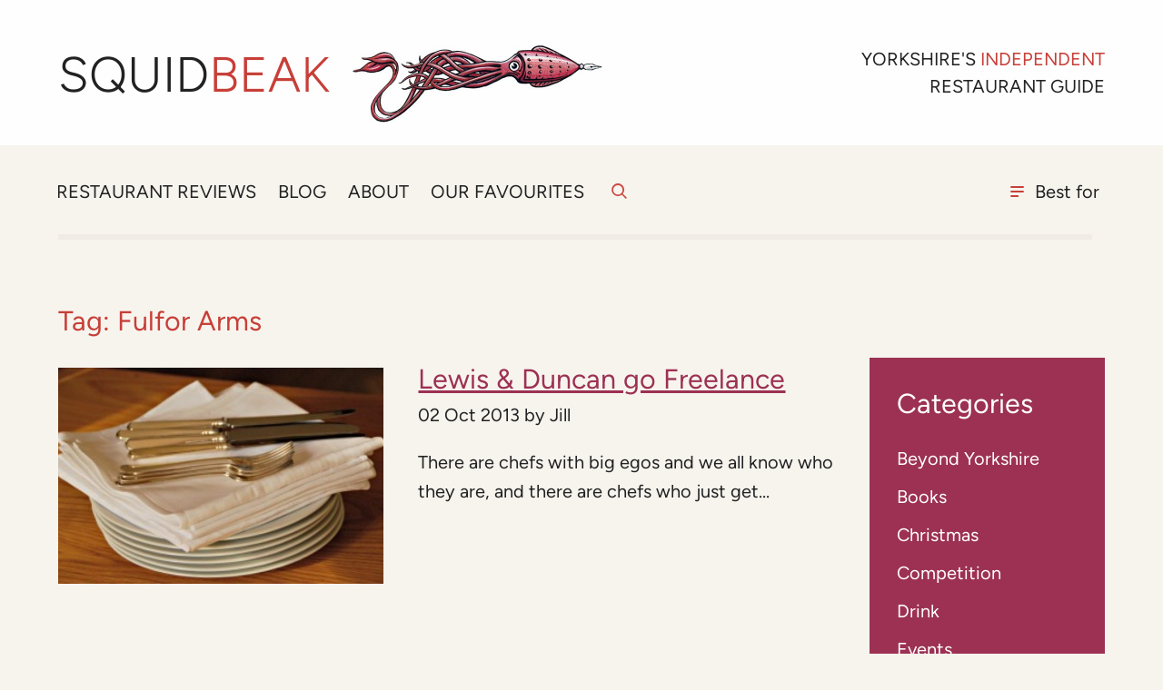

--- FILE ---
content_type: text/html; charset=UTF-8
request_url: https://squidbeak.co.uk/tag/fulfor-arms/
body_size: 11634
content:
<!DOCTYPE html>
<html lang="en">
<head>
<title>  Fulfor Arms - Squidbeak</title>
<meta charset="UTF-8">
<meta name="description" content="Squidbeak is an independent restaurant guide produced by two professional restaurant critics" >
<meta name="keywords" content="food, review, restaurant, guide, yorkshire, uk, england, independent, pubs, gastropubs, cafés, tea rooms, drink, critics, best of lists " >
<meta name="viewport" content="width=device-width, initial-scale=1.0">

<link rel="shortcut icon" href="https://squidbeak.co.uk/wp-content/themes/squidbeak/library/images/favicon.png">
<link rel="apple-touch-icon" href="https://squidbeak.co.uk/wp-content/themes/squidbeak/library/images/apple-touch-icon.png">
<meta name="msapplication-TileImage" content="https://squidbeak.co.uk/wp-content/themes/squidbeak/library/images/win8-tile-icon.png">

<!-- HTML5 shim, for IE6-8 support of HTML5 elements -->
<!--[if lt IE 9]>
    <script src="//cdnjs.cloudflare.com/ajax/libs/html5shiv/3.6.1/html5shiv.js"></script>
<![endif]-->

		<meta name='robots' content='max-image-preview:large' />
<link rel="alternate" type="application/rss+xml" title="Squidbeak &raquo; Feed" href="https://squidbeak.co.uk/feed/" />
<link rel="alternate" type="application/rss+xml" title="Squidbeak &raquo; Comments Feed" href="https://squidbeak.co.uk/comments/feed/" />
<link rel="alternate" type="application/rss+xml" title="Squidbeak &raquo; Fulfor Arms Tag Feed" href="https://squidbeak.co.uk/tag/fulfor-arms/feed/" />
<style id='wp-img-auto-sizes-contain-inline-css' type='text/css'>
img:is([sizes=auto i],[sizes^="auto," i]){contain-intrinsic-size:3000px 1500px}
/*# sourceURL=wp-img-auto-sizes-contain-inline-css */
</style>
<style id='wp-block-library-inline-css' type='text/css'>
:root{--wp-block-synced-color:#7a00df;--wp-block-synced-color--rgb:122,0,223;--wp-bound-block-color:var(--wp-block-synced-color);--wp-editor-canvas-background:#ddd;--wp-admin-theme-color:#007cba;--wp-admin-theme-color--rgb:0,124,186;--wp-admin-theme-color-darker-10:#006ba1;--wp-admin-theme-color-darker-10--rgb:0,107,160.5;--wp-admin-theme-color-darker-20:#005a87;--wp-admin-theme-color-darker-20--rgb:0,90,135;--wp-admin-border-width-focus:2px}@media (min-resolution:192dpi){:root{--wp-admin-border-width-focus:1.5px}}.wp-element-button{cursor:pointer}:root .has-very-light-gray-background-color{background-color:#eee}:root .has-very-dark-gray-background-color{background-color:#313131}:root .has-very-light-gray-color{color:#eee}:root .has-very-dark-gray-color{color:#313131}:root .has-vivid-green-cyan-to-vivid-cyan-blue-gradient-background{background:linear-gradient(135deg,#00d084,#0693e3)}:root .has-purple-crush-gradient-background{background:linear-gradient(135deg,#34e2e4,#4721fb 50%,#ab1dfe)}:root .has-hazy-dawn-gradient-background{background:linear-gradient(135deg,#faaca8,#dad0ec)}:root .has-subdued-olive-gradient-background{background:linear-gradient(135deg,#fafae1,#67a671)}:root .has-atomic-cream-gradient-background{background:linear-gradient(135deg,#fdd79a,#004a59)}:root .has-nightshade-gradient-background{background:linear-gradient(135deg,#330968,#31cdcf)}:root .has-midnight-gradient-background{background:linear-gradient(135deg,#020381,#2874fc)}:root{--wp--preset--font-size--normal:16px;--wp--preset--font-size--huge:42px}.has-regular-font-size{font-size:1em}.has-larger-font-size{font-size:2.625em}.has-normal-font-size{font-size:var(--wp--preset--font-size--normal)}.has-huge-font-size{font-size:var(--wp--preset--font-size--huge)}.has-text-align-center{text-align:center}.has-text-align-left{text-align:left}.has-text-align-right{text-align:right}.has-fit-text{white-space:nowrap!important}#end-resizable-editor-section{display:none}.aligncenter{clear:both}.items-justified-left{justify-content:flex-start}.items-justified-center{justify-content:center}.items-justified-right{justify-content:flex-end}.items-justified-space-between{justify-content:space-between}.screen-reader-text{border:0;clip-path:inset(50%);height:1px;margin:-1px;overflow:hidden;padding:0;position:absolute;width:1px;word-wrap:normal!important}.screen-reader-text:focus{background-color:#ddd;clip-path:none;color:#444;display:block;font-size:1em;height:auto;left:5px;line-height:normal;padding:15px 23px 14px;text-decoration:none;top:5px;width:auto;z-index:100000}html :where(.has-border-color){border-style:solid}html :where([style*=border-top-color]){border-top-style:solid}html :where([style*=border-right-color]){border-right-style:solid}html :where([style*=border-bottom-color]){border-bottom-style:solid}html :where([style*=border-left-color]){border-left-style:solid}html :where([style*=border-width]){border-style:solid}html :where([style*=border-top-width]){border-top-style:solid}html :where([style*=border-right-width]){border-right-style:solid}html :where([style*=border-bottom-width]){border-bottom-style:solid}html :where([style*=border-left-width]){border-left-style:solid}html :where(img[class*=wp-image-]){height:auto;max-width:100%}:where(figure){margin:0 0 1em}html :where(.is-position-sticky){--wp-admin--admin-bar--position-offset:var(--wp-admin--admin-bar--height,0px)}@media screen and (max-width:600px){html :where(.is-position-sticky){--wp-admin--admin-bar--position-offset:0px}}

/*# sourceURL=wp-block-library-inline-css */
</style><style id='global-styles-inline-css' type='text/css'>
:root{--wp--preset--aspect-ratio--square: 1;--wp--preset--aspect-ratio--4-3: 4/3;--wp--preset--aspect-ratio--3-4: 3/4;--wp--preset--aspect-ratio--3-2: 3/2;--wp--preset--aspect-ratio--2-3: 2/3;--wp--preset--aspect-ratio--16-9: 16/9;--wp--preset--aspect-ratio--9-16: 9/16;--wp--preset--color--black: #000000;--wp--preset--color--cyan-bluish-gray: #abb8c3;--wp--preset--color--white: #ffffff;--wp--preset--color--pale-pink: #f78da7;--wp--preset--color--vivid-red: #cf2e2e;--wp--preset--color--luminous-vivid-orange: #ff6900;--wp--preset--color--luminous-vivid-amber: #fcb900;--wp--preset--color--light-green-cyan: #7bdcb5;--wp--preset--color--vivid-green-cyan: #00d084;--wp--preset--color--pale-cyan-blue: #8ed1fc;--wp--preset--color--vivid-cyan-blue: #0693e3;--wp--preset--color--vivid-purple: #9b51e0;--wp--preset--gradient--vivid-cyan-blue-to-vivid-purple: linear-gradient(135deg,rgb(6,147,227) 0%,rgb(155,81,224) 100%);--wp--preset--gradient--light-green-cyan-to-vivid-green-cyan: linear-gradient(135deg,rgb(122,220,180) 0%,rgb(0,208,130) 100%);--wp--preset--gradient--luminous-vivid-amber-to-luminous-vivid-orange: linear-gradient(135deg,rgb(252,185,0) 0%,rgb(255,105,0) 100%);--wp--preset--gradient--luminous-vivid-orange-to-vivid-red: linear-gradient(135deg,rgb(255,105,0) 0%,rgb(207,46,46) 100%);--wp--preset--gradient--very-light-gray-to-cyan-bluish-gray: linear-gradient(135deg,rgb(238,238,238) 0%,rgb(169,184,195) 100%);--wp--preset--gradient--cool-to-warm-spectrum: linear-gradient(135deg,rgb(74,234,220) 0%,rgb(151,120,209) 20%,rgb(207,42,186) 40%,rgb(238,44,130) 60%,rgb(251,105,98) 80%,rgb(254,248,76) 100%);--wp--preset--gradient--blush-light-purple: linear-gradient(135deg,rgb(255,206,236) 0%,rgb(152,150,240) 100%);--wp--preset--gradient--blush-bordeaux: linear-gradient(135deg,rgb(254,205,165) 0%,rgb(254,45,45) 50%,rgb(107,0,62) 100%);--wp--preset--gradient--luminous-dusk: linear-gradient(135deg,rgb(255,203,112) 0%,rgb(199,81,192) 50%,rgb(65,88,208) 100%);--wp--preset--gradient--pale-ocean: linear-gradient(135deg,rgb(255,245,203) 0%,rgb(182,227,212) 50%,rgb(51,167,181) 100%);--wp--preset--gradient--electric-grass: linear-gradient(135deg,rgb(202,248,128) 0%,rgb(113,206,126) 100%);--wp--preset--gradient--midnight: linear-gradient(135deg,rgb(2,3,129) 0%,rgb(40,116,252) 100%);--wp--preset--font-size--small: 13px;--wp--preset--font-size--medium: 20px;--wp--preset--font-size--large: 36px;--wp--preset--font-size--x-large: 42px;--wp--preset--spacing--20: 0.44rem;--wp--preset--spacing--30: 0.67rem;--wp--preset--spacing--40: 1rem;--wp--preset--spacing--50: 1.5rem;--wp--preset--spacing--60: 2.25rem;--wp--preset--spacing--70: 3.38rem;--wp--preset--spacing--80: 5.06rem;--wp--preset--shadow--natural: 6px 6px 9px rgba(0, 0, 0, 0.2);--wp--preset--shadow--deep: 12px 12px 50px rgba(0, 0, 0, 0.4);--wp--preset--shadow--sharp: 6px 6px 0px rgba(0, 0, 0, 0.2);--wp--preset--shadow--outlined: 6px 6px 0px -3px rgb(255, 255, 255), 6px 6px rgb(0, 0, 0);--wp--preset--shadow--crisp: 6px 6px 0px rgb(0, 0, 0);}:where(.is-layout-flex){gap: 0.5em;}:where(.is-layout-grid){gap: 0.5em;}body .is-layout-flex{display: flex;}.is-layout-flex{flex-wrap: wrap;align-items: center;}.is-layout-flex > :is(*, div){margin: 0;}body .is-layout-grid{display: grid;}.is-layout-grid > :is(*, div){margin: 0;}:where(.wp-block-columns.is-layout-flex){gap: 2em;}:where(.wp-block-columns.is-layout-grid){gap: 2em;}:where(.wp-block-post-template.is-layout-flex){gap: 1.25em;}:where(.wp-block-post-template.is-layout-grid){gap: 1.25em;}.has-black-color{color: var(--wp--preset--color--black) !important;}.has-cyan-bluish-gray-color{color: var(--wp--preset--color--cyan-bluish-gray) !important;}.has-white-color{color: var(--wp--preset--color--white) !important;}.has-pale-pink-color{color: var(--wp--preset--color--pale-pink) !important;}.has-vivid-red-color{color: var(--wp--preset--color--vivid-red) !important;}.has-luminous-vivid-orange-color{color: var(--wp--preset--color--luminous-vivid-orange) !important;}.has-luminous-vivid-amber-color{color: var(--wp--preset--color--luminous-vivid-amber) !important;}.has-light-green-cyan-color{color: var(--wp--preset--color--light-green-cyan) !important;}.has-vivid-green-cyan-color{color: var(--wp--preset--color--vivid-green-cyan) !important;}.has-pale-cyan-blue-color{color: var(--wp--preset--color--pale-cyan-blue) !important;}.has-vivid-cyan-blue-color{color: var(--wp--preset--color--vivid-cyan-blue) !important;}.has-vivid-purple-color{color: var(--wp--preset--color--vivid-purple) !important;}.has-black-background-color{background-color: var(--wp--preset--color--black) !important;}.has-cyan-bluish-gray-background-color{background-color: var(--wp--preset--color--cyan-bluish-gray) !important;}.has-white-background-color{background-color: var(--wp--preset--color--white) !important;}.has-pale-pink-background-color{background-color: var(--wp--preset--color--pale-pink) !important;}.has-vivid-red-background-color{background-color: var(--wp--preset--color--vivid-red) !important;}.has-luminous-vivid-orange-background-color{background-color: var(--wp--preset--color--luminous-vivid-orange) !important;}.has-luminous-vivid-amber-background-color{background-color: var(--wp--preset--color--luminous-vivid-amber) !important;}.has-light-green-cyan-background-color{background-color: var(--wp--preset--color--light-green-cyan) !important;}.has-vivid-green-cyan-background-color{background-color: var(--wp--preset--color--vivid-green-cyan) !important;}.has-pale-cyan-blue-background-color{background-color: var(--wp--preset--color--pale-cyan-blue) !important;}.has-vivid-cyan-blue-background-color{background-color: var(--wp--preset--color--vivid-cyan-blue) !important;}.has-vivid-purple-background-color{background-color: var(--wp--preset--color--vivid-purple) !important;}.has-black-border-color{border-color: var(--wp--preset--color--black) !important;}.has-cyan-bluish-gray-border-color{border-color: var(--wp--preset--color--cyan-bluish-gray) !important;}.has-white-border-color{border-color: var(--wp--preset--color--white) !important;}.has-pale-pink-border-color{border-color: var(--wp--preset--color--pale-pink) !important;}.has-vivid-red-border-color{border-color: var(--wp--preset--color--vivid-red) !important;}.has-luminous-vivid-orange-border-color{border-color: var(--wp--preset--color--luminous-vivid-orange) !important;}.has-luminous-vivid-amber-border-color{border-color: var(--wp--preset--color--luminous-vivid-amber) !important;}.has-light-green-cyan-border-color{border-color: var(--wp--preset--color--light-green-cyan) !important;}.has-vivid-green-cyan-border-color{border-color: var(--wp--preset--color--vivid-green-cyan) !important;}.has-pale-cyan-blue-border-color{border-color: var(--wp--preset--color--pale-cyan-blue) !important;}.has-vivid-cyan-blue-border-color{border-color: var(--wp--preset--color--vivid-cyan-blue) !important;}.has-vivid-purple-border-color{border-color: var(--wp--preset--color--vivid-purple) !important;}.has-vivid-cyan-blue-to-vivid-purple-gradient-background{background: var(--wp--preset--gradient--vivid-cyan-blue-to-vivid-purple) !important;}.has-light-green-cyan-to-vivid-green-cyan-gradient-background{background: var(--wp--preset--gradient--light-green-cyan-to-vivid-green-cyan) !important;}.has-luminous-vivid-amber-to-luminous-vivid-orange-gradient-background{background: var(--wp--preset--gradient--luminous-vivid-amber-to-luminous-vivid-orange) !important;}.has-luminous-vivid-orange-to-vivid-red-gradient-background{background: var(--wp--preset--gradient--luminous-vivid-orange-to-vivid-red) !important;}.has-very-light-gray-to-cyan-bluish-gray-gradient-background{background: var(--wp--preset--gradient--very-light-gray-to-cyan-bluish-gray) !important;}.has-cool-to-warm-spectrum-gradient-background{background: var(--wp--preset--gradient--cool-to-warm-spectrum) !important;}.has-blush-light-purple-gradient-background{background: var(--wp--preset--gradient--blush-light-purple) !important;}.has-blush-bordeaux-gradient-background{background: var(--wp--preset--gradient--blush-bordeaux) !important;}.has-luminous-dusk-gradient-background{background: var(--wp--preset--gradient--luminous-dusk) !important;}.has-pale-ocean-gradient-background{background: var(--wp--preset--gradient--pale-ocean) !important;}.has-electric-grass-gradient-background{background: var(--wp--preset--gradient--electric-grass) !important;}.has-midnight-gradient-background{background: var(--wp--preset--gradient--midnight) !important;}.has-small-font-size{font-size: var(--wp--preset--font-size--small) !important;}.has-medium-font-size{font-size: var(--wp--preset--font-size--medium) !important;}.has-large-font-size{font-size: var(--wp--preset--font-size--large) !important;}.has-x-large-font-size{font-size: var(--wp--preset--font-size--x-large) !important;}
/*# sourceURL=global-styles-inline-css */
</style>

<style id='classic-theme-styles-inline-css' type='text/css'>
/*! This file is auto-generated */
.wp-block-button__link{color:#fff;background-color:#32373c;border-radius:9999px;box-shadow:none;text-decoration:none;padding:calc(.667em + 2px) calc(1.333em + 2px);font-size:1.125em}.wp-block-file__button{background:#32373c;color:#fff;text-decoration:none}
/*# sourceURL=/wp-includes/css/classic-themes.min.css */
</style>
<link data-optimized="1" rel='stylesheet' id='bones-stylesheet-css' href='https://squidbeak.co.uk/wp-content/litespeed/css/8f3934ba7ca936636f584f06f9567997.css?ver=67997' type='text/css' media='all' />
<script data-optimized="1" type="text/javascript" src="https://squidbeak.co.uk/wp-content/litespeed/js/8462ead3a63fe2bc7c7fd54e22fb44aa.js?ver=b44aa" id="jquery-js"></script>
<script data-optimized="1" type="text/javascript" src="https://squidbeak.co.uk/wp-content/litespeed/js/89ea5a5a3c49c340c1f6bb1742426cbc.js?ver=26cbc" id="bones-modernizr-js"></script>
	
		<!-- Global site tag (gtag.js) - Google Analytics -->
	<script async src="https://www.googletagmanager.com/gtag/js?id=UA-27135333-1"></script>
	<script>
	  window.dataLayer = window.dataLayer || [];
	  function gtag(){dataLayer.push(arguments);}
	  gtag('js', new Date());

	  gtag('config', 'UA-27135333-1');
	</script>

	
</head>
	<body class="archive tag tag-fulfor-arms tag-321 wp-theme-squidbeak">
		<nav class="skip-nav">
			<ul>
				<li><a href="#main-nav" class="skip-main">Skip to navigation</a></li>
				<li><a href="#main" class="skip-main">Skip to content</a></li>
			</ul>
		</nav>
				<div class="search-header">
			<div class="wrap">
				<form role="search" method="get" id="searchform" class="searchform" action="https://squidbeak.co.uk/">

    <div>

        <label for="s" class="screen-reader-text">Search for:</label>

        <input type="search" id="s" name="s" value="" placeholder="search" />



        <button type="submit" id="searchsubmit" >Search</button>

    </div>

</form>			</div>
		</div>
		
		<header class="header clear-float" data-header>
			<div class="wrap top clear-float">
				<div id="logo">
					<a href="/">
						Squid<span>beak</span>
					</a>
				</div>
				<p class="tagline">Yorkshire's <span>Independent</span> Restaurant Guide</p>

			</div>
				<div class="nav-wrap clearheight" data-nav-wrap>
					<nav id="main-nav" class="clear-float" data-main-nav>
						<div class="wrap-inner wrap clear-float" data-wrap-inner>
							<ul id="menu-main-nav" class=""><li id="menu-item-15" class="menu-item menu-item-type-post_type menu-item-object-page menu-item-home menu-item-15"><a href="https://squidbeak.co.uk/">Home</a></li>
<li id="menu-item-14" class="menu-item menu-item-type-post_type menu-item-object-page menu-item-14"><a href="https://squidbeak.co.uk/restaurant-reviews/">Restaurant reviews</a></li>
<li id="menu-item-16" class="menu-item menu-item-type-post_type menu-item-object-page current_page_parent menu-item-16"><a href="https://squidbeak.co.uk/blog/">Blog</a></li>
<li id="menu-item-17" class="menu-item menu-item-type-post_type menu-item-object-page menu-item-17"><a href="https://squidbeak.co.uk/about/">About</a></li>
<li id="menu-item-19237" class="menu-item menu-item-type-post_type menu-item-object-special-list menu-item-19237"><a href="https://squidbeak.co.uk/special-list/all-time-favourites/">Our favourites</a></li>
<li id="menu-item-18980" class="menu-item menu-item-type-custom menu-item-object-custom menu-item-18980"><a href="#">Search</a></li>
<li id="menu-item-18981" class="menu-item menu-item-type-custom menu-item-object-custom menu-item-18981"><a href="#">Best for</a></li>
</ul>
						</div>
					</nav>
					<nav id="list" class="clear-float">
						<ul id="list-nav" class="special-list-nav">
							<li>
								<div id="logo-list">
									<a href="/">
										Squidbeak
									</a>
								</div>
							</li>
							 
							<li><a href="https://squidbeak.co.uk/special-list/best-eats-near-great-walks/">Best eats for walkers</a></li>
							 
							<li><a href="https://squidbeak.co.uk/special-list/best-eats-on-the-north-york-moors/">Best Eats on the North York Moors</a></li>
							 
							<li><a href="https://squidbeak.co.uk/special-list/best-dog-friendly-pubs/">Best dog-friendly pubs</a></li>
							 
							<li><a href="https://squidbeak.co.uk/special-list/best-eats-on-the-coast/">Best Eats on the Coast</a></li>
							 
							<li><a href="https://squidbeak.co.uk/special-list/best-eats-for-garden-lovers/">Best Eats for Garden Lovers</a></li>
							 
							<li><a href="https://squidbeak.co.uk/special-list/best-firesides/">Best Eats with Firesides</a></li>
							 
							<li><a href="https://squidbeak.co.uk/special-list/best-eats-when-you-want-to-go-posh/">Best Eats When You Want To Go Posh</a></li>
							 
							<li><a href="https://squidbeak.co.uk/special-list/best-places-in-a-lovely-setting/">Best Eats in a Delightful Setting</a></li>
							 
							<li><a href="https://squidbeak.co.uk/special-list/best-eats-with-a-michelin-star/">Best Eats with a Michelin Star</a></li>
							 
							<li><a href="https://squidbeak.co.uk/special-list/best-eats-in-the-yorkshire-dales/">Best Eats in the Yorkshire Dales</a></li>
														<li id="close-button"><a href="#">Close</a></li>
						</ul>
					</nav>
				</div>
		</header>

 	<div class="wrap clear-float">
		<main id="main" class="main-col">
			<h1>Tag: <span>Fulfor Arms</span></h1>
			<ul class="modules-row1">
				
				<li class="clear-float">
	                <a href="https://squidbeak.co.uk/lewis-duncan-go-freelance/">
	                <img data-lazyloaded="1" src="[data-uri]" width="700" height="465" data-src="https://squidbeak.co.uk/wp-content/uploads/2013/10/plates-700x465.jpg" class="attachment-thumbnail size-thumbnail wp-post-image" alt="" decoding="async" fetchpriority="high" /><noscript><img width="700" height="465" src="https://squidbeak.co.uk/wp-content/uploads/2013/10/plates-700x465.jpg" class="attachment-thumbnail size-thumbnail wp-post-image" alt="" decoding="async" fetchpriority="high" /></noscript> </a>
					<div class="text">
						<h2><a href="https://squidbeak.co.uk/lewis-duncan-go-freelance/">Lewis &#038; Duncan go Freelance</a></h2>
						<p class="byline entry-meta vcard">
	                		<time class="updated entry-time" datetime="2013-10-02" itemprop="datePublished">02 Oct 2013</time> by <span class="entry-author author" itemprop="author" itemscope itemptype="http://schema.org/Person">Jill</span>						</p>
				        <p>There are chefs with big egos and we all know who they are, and there are chefs who just get...</p>
				    </div>  
				</li>
				
							</ul>
										</main>
		<div class="side-col">
					<div id="sidebar1">
							<nav id="categories-2" class="widget widget_categories"><h2 class="widgettitle">Categories</h2>
			<ul>
					<li class="cat-item cat-item-33"><a href="https://squidbeak.co.uk/category/beyond-yorkshire/">Beyond Yorkshire</a>
</li>
	<li class="cat-item cat-item-47"><a href="https://squidbeak.co.uk/category/books/">Books</a>
</li>
	<li class="cat-item cat-item-326"><a href="https://squidbeak.co.uk/category/christmas/">Christmas</a>
</li>
	<li class="cat-item cat-item-163"><a href="https://squidbeak.co.uk/category/competition/">Competition</a>
</li>
	<li class="cat-item cat-item-22"><a href="https://squidbeak.co.uk/category/drink-2/">Drink</a>
</li>
	<li class="cat-item cat-item-60"><a href="https://squidbeak.co.uk/category/events/">Events</a>
</li>
	<li class="cat-item cat-item-23"><a href="https://squidbeak.co.uk/category/made-in-yorkshire/">Made in Yorkshire</a>
</li>
	<li class="cat-item cat-item-3"><a href="https://squidbeak.co.uk/category/news/">News</a>
</li>
	<li class="cat-item cat-item-15"><a href="https://squidbeak.co.uk/category/places-to-go/">Places to Go</a>
</li>
	<li class="cat-item cat-item-24"><a href="https://squidbeak.co.uk/category/produce/">Produce</a>
</li>
	<li class="cat-item cat-item-11"><a href="https://squidbeak.co.uk/category/recipes/">Recipes</a>
</li>
	<li class="cat-item cat-item-7"><a href="https://squidbeak.co.uk/category/review/">Review</a>
</li>
	<li class="cat-item cat-item-25"><a href="https://squidbeak.co.uk/category/shopping/">Shopping</a>
</li>
	<li class="cat-item cat-item-63"><a href="https://squidbeak.co.uk/category/yorkshire-food/">Yorkshire Food</a>
</li>
			</ul>

			</nav>					</div>
					
		</div>	
	</div>


		 
	
		<aside class="newsletter-area parallax-window">
			
			<div class="wrap">
				<div class="wrap-narrow">
									<h2 class="footertitle">Sign up to our newsletter</h2><div class="textwidget custom-html-widget"><!-- Begin Mailchimp Signup Form -->
<div id="mc_embed_signup" class="clear-float">
<form action="https://squidbeak.us4.list-manage.com/subscribe/post?u=a962535c7d1420647a2778810&amp;id=ddaefadd15" method="post" id="mc-embedded-subscribe-form" name="mc-embedded-subscribe-form" class="validate" target="_blank" novalidate>
<div id="mc_embed_signup_scroll">
<label for="mce-EMAIL"> We'd love to tell you about what we do. Sign up to our email newsletter </label>
<input type="email" value="" name="EMAIL" class="email" id="mce-EMAIL" placeholder="email address" required>
<!-- real people should not fill this in and expect good things - do not remove this or risk form bot signups-->
<div style="position: absolute; left: -5000px;" aria-hidden="true"><input type="text" name="b_6181e7e6f3268c17a19f2378c_f4ef238cb1" tabindex="-1" value=""></div>

<div><input type="submit" value="Subscribe" name="subscribe" id="mc-embedded-subscribe" class="button"></div>
</div>
</form>
</div>
<!--End mc_embed_signup--></div>								</div>
			</div>
			
		</aside>
		
		<footer class="footer">
			<div class="wrap">
				<p class="info"> 
					&copy; Squidbeak 2026					<a href="/privacy-policy/">Privacy policy</a>
					<a href="/contact/">Contact</a>
					<a href="http://www.maraid.co.uk">Maraid Design</a>
				</p>
								<h2 class="footertitle">Social media</h2><div class="textwidget custom-html-widget"><ul class="social">
					<li><a href="https://twitter.com/squidbeakfood" class="twitter"><span>Twitter</span></a></li>
					<li><a href="https://www.facebook.com/Squidbeak-167792466608840/" class="facebook"><span>Facebook</span></a></li>
<li><a href="https://www.instagram.com/squidbeak_guide/" class="instagram"><span>Instagram</span></a></li>
				</ul></div>							</div>
		</footer>

		<script data-optimized="1" src="https://squidbeak.co.uk/wp-content/litespeed/js/c760339033e1f77ef5ff60971796f2cb.js?ver=6f2cb"></script>
	  	<script data-optimized="1" src="https://squidbeak.co.uk/wp-content/litespeed/js/6ba8a0781e21b7fba0761945b9365aa0.js?ver=65aa0"></script>
	  	<script data-optimized="1" src="https://squidbeak.co.uk/wp-content/litespeed/js/c87d5ba725940f383d4d16422ceceddd.js?ver=ceddd"></script>
	  	<script data-optimized="1" src="https://squidbeak.co.uk/wp-content/litespeed/js/84cf4df14fcd51539131addd435a9d29.js?ver=a9d29"></script>
		<script>

		    // jQuery(window).trigger('resize').trigger('scroll');

		  


		  jQuery(document).ready(function($){

		    // Target your .container, .wrapper, .post, etc.
		    $("#main").fitVids();

		    $('.parallax-window').parallax({imageSrc: 'https://squidbeak.co.uk/wp-content/themes/squidbeak/library/images/news-bkg.jpg'});


		    // set alt in parallax image
		    // $('.parallax-mirror img').attr('alt', '');

		    //search show / hide
		    $('#menu-item-18980 a').html( "<span class='screen-reader-text'>Search</span>" );
         	$('#menu-item-18980 a').attr('id', 'search-button-link').addClass('search-trigger');
       

          	// open & close search bar
	        $('#menu-item-18980').click(function(e){
	          e.preventDefault();
	          $('.search-header').toggleClass('open');
	          if($('.search-header').hasClass('open')) { $('.search-header input').eq(0).focus(); }
	        });

	        // All lists nav 
	        function noscroll() {
		  		window.scrollTo( 0, 0 );
			}


			$('#menu-item-18981').on('click', function(event){
			  	event.preventDefault();
			  	var clicks = $(this).data('clicks');
				  if (clicks) {
				    window.removeEventListener('scroll', noscroll);
				  	} else {
				  		window.addEventListener('scroll', noscroll);
				  	}
				$(this).data("clicks", !clicks);
			  	
		    	$('nav#list').toggleClass('open');
		    });

			$('#close-button').on('click', function(event){
				event.preventDefault();
			  	
				window.removeEventListener('scroll', noscroll);
			  	
		      	$('nav#list').toggleClass('open');
		      
		    });

		    // list / map tab

		    $('ul.tabs li').click(function(){
		        var tab_id = $(this).attr('data-tab');

		        $('ul.tabs li').removeClass('current');
		        $('.tab-content').removeClass('current');

		        $(this).addClass('current');
		        $("#"+tab_id).addClass('current');
		      })


 			// action for cuisine drop down
	    	$( ".place-type-select" ).change(function() {
	    	
		      	var selectedEventType = this.options[this.selectedIndex].value;

		     
		    
				    if (selectedEventType == "all") {
				          $('ul#restaurant-list li').removeClass('hidden');
				    } else {
				          $('ul#restaurant-list li.restaurant-item').addClass('hidden');
				          $('ul#restaurant-list li.' + selectedEventType).removeClass('hidden');
				    }          
		      	
		      	// } else if (letterVal == 'all' && conflictVal != 'all' ) {

		      	

	      	 });

	    	// Check for cuisine anchor in url

	    	if (window.location.hash){
        
          var eventvalue = (window.location.hash).slice(1);
          //console.log(eventvalue);
          // window.location.hash = '';
          // var element = document.getElementById('cat');
          // $('ul.theme-form li a').removeClass('active');
          // $('[data-value='+eventvalue+']').addClass('active');
          	$('select#cat').val(eventvalue);
          var droptitle = $('ul.theme-form a.active').attr('data-label');
          // element.value = eventvalue;
          $('ul#restaurant-list li.restaurant-item').addClass('hidden');
		$('ul#restaurant-list li.' + eventvalue).removeClass('hidden');

        }
	    	


   			// if no items in filtered list show message
			//if($('ul#restaurant-list').find('li').length == $('ul#restaurant-list').find('li.hidden').length) {
				


			    $("#myInput").on("keyup", function() {
		    		var value = $(this).val().toLowerCase();
			   		$("#restaurant-list li").filter(function() {
			      		$(this).toggle($(this).text().toLowerCase().indexOf(value) > -1)
			    	});
			    	if ($('ul#restaurant-list li:visible').length == 0) {
			  	
						$('div#no-restaurants').removeClass('hidden');
					//alert('no hdes'+ $('ul#restaurant-list').find('li').length);
					}else {
						$('div#no-restaurants').addClass('hidden');
					//	alert('yes hides'+ $('ul#restaurant-list').find('li').length);
					}
				});



    	});

	    	

		</script>
		
					    <script src="https://maps.googleapis.com/maps/api/js?key=AIzaSyBHc7Wv1qn2ms7nOYRDR_3F-U_t1ZbUDpk"></script>
				<script data-optimized="1" src="https://squidbeak.co.uk/wp-content/litespeed/js/390d6b05a30ce555c9f21cd874451d4a.js?ver=51d4a"></script>	
			
				<script type="speculationrules">
{"prefetch":[{"source":"document","where":{"and":[{"href_matches":"/*"},{"not":{"href_matches":["/wp-*.php","/wp-admin/*","/wp-content/uploads/*","/wp-content/*","/wp-content/plugins/*","/wp-content/themes/squidbeak/*","/*\\?(.+)"]}},{"not":{"selector_matches":"a[rel~=\"nofollow\"]"}},{"not":{"selector_matches":".no-prefetch, .no-prefetch a"}}]},"eagerness":"conservative"}]}
</script>
<script data-optimized="1" type="text/javascript" src="https://squidbeak.co.uk/wp-content/litespeed/js/c1c8ae1399524c0ef8d671b02f8a79c0.js?ver=a79c0" id="bones-js-js"></script>
	<script data-no-optimize="1">!function(t,e){"object"==typeof exports&&"undefined"!=typeof module?module.exports=e():"function"==typeof define&&define.amd?define(e):(t="undefined"!=typeof globalThis?globalThis:t||self).LazyLoad=e()}(this,function(){"use strict";function e(){return(e=Object.assign||function(t){for(var e=1;e<arguments.length;e++){var n,a=arguments[e];for(n in a)Object.prototype.hasOwnProperty.call(a,n)&&(t[n]=a[n])}return t}).apply(this,arguments)}function i(t){return e({},it,t)}function o(t,e){var n,a="LazyLoad::Initialized",i=new t(e);try{n=new CustomEvent(a,{detail:{instance:i}})}catch(t){(n=document.createEvent("CustomEvent")).initCustomEvent(a,!1,!1,{instance:i})}window.dispatchEvent(n)}function l(t,e){return t.getAttribute(gt+e)}function c(t){return l(t,bt)}function s(t,e){return function(t,e,n){e=gt+e;null!==n?t.setAttribute(e,n):t.removeAttribute(e)}(t,bt,e)}function r(t){return s(t,null),0}function u(t){return null===c(t)}function d(t){return c(t)===vt}function f(t,e,n,a){t&&(void 0===a?void 0===n?t(e):t(e,n):t(e,n,a))}function _(t,e){nt?t.classList.add(e):t.className+=(t.className?" ":"")+e}function v(t,e){nt?t.classList.remove(e):t.className=t.className.replace(new RegExp("(^|\\s+)"+e+"(\\s+|$)")," ").replace(/^\s+/,"").replace(/\s+$/,"")}function g(t){return t.llTempImage}function b(t,e){!e||(e=e._observer)&&e.unobserve(t)}function p(t,e){t&&(t.loadingCount+=e)}function h(t,e){t&&(t.toLoadCount=e)}function n(t){for(var e,n=[],a=0;e=t.children[a];a+=1)"SOURCE"===e.tagName&&n.push(e);return n}function m(t,e){(t=t.parentNode)&&"PICTURE"===t.tagName&&n(t).forEach(e)}function a(t,e){n(t).forEach(e)}function E(t){return!!t[st]}function I(t){return t[st]}function y(t){return delete t[st]}function A(e,t){var n;E(e)||(n={},t.forEach(function(t){n[t]=e.getAttribute(t)}),e[st]=n)}function k(a,t){var i;E(a)&&(i=I(a),t.forEach(function(t){var e,n;e=a,(t=i[n=t])?e.setAttribute(n,t):e.removeAttribute(n)}))}function L(t,e,n){_(t,e.class_loading),s(t,ut),n&&(p(n,1),f(e.callback_loading,t,n))}function w(t,e,n){n&&t.setAttribute(e,n)}function x(t,e){w(t,ct,l(t,e.data_sizes)),w(t,rt,l(t,e.data_srcset)),w(t,ot,l(t,e.data_src))}function O(t,e,n){var a=l(t,e.data_bg_multi),i=l(t,e.data_bg_multi_hidpi);(a=at&&i?i:a)&&(t.style.backgroundImage=a,n=n,_(t=t,(e=e).class_applied),s(t,ft),n&&(e.unobserve_completed&&b(t,e),f(e.callback_applied,t,n)))}function N(t,e){!e||0<e.loadingCount||0<e.toLoadCount||f(t.callback_finish,e)}function C(t,e,n){t.addEventListener(e,n),t.llEvLisnrs[e]=n}function M(t){return!!t.llEvLisnrs}function z(t){if(M(t)){var e,n,a=t.llEvLisnrs;for(e in a){var i=a[e];n=e,i=i,t.removeEventListener(n,i)}delete t.llEvLisnrs}}function R(t,e,n){var a;delete t.llTempImage,p(n,-1),(a=n)&&--a.toLoadCount,v(t,e.class_loading),e.unobserve_completed&&b(t,n)}function T(o,r,c){var l=g(o)||o;M(l)||function(t,e,n){M(t)||(t.llEvLisnrs={});var a="VIDEO"===t.tagName?"loadeddata":"load";C(t,a,e),C(t,"error",n)}(l,function(t){var e,n,a,i;n=r,a=c,i=d(e=o),R(e,n,a),_(e,n.class_loaded),s(e,dt),f(n.callback_loaded,e,a),i||N(n,a),z(l)},function(t){var e,n,a,i;n=r,a=c,i=d(e=o),R(e,n,a),_(e,n.class_error),s(e,_t),f(n.callback_error,e,a),i||N(n,a),z(l)})}function G(t,e,n){var a,i,o,r,c;t.llTempImage=document.createElement("IMG"),T(t,e,n),E(c=t)||(c[st]={backgroundImage:c.style.backgroundImage}),o=n,r=l(a=t,(i=e).data_bg),c=l(a,i.data_bg_hidpi),(r=at&&c?c:r)&&(a.style.backgroundImage='url("'.concat(r,'")'),g(a).setAttribute(ot,r),L(a,i,o)),O(t,e,n)}function D(t,e,n){var a;T(t,e,n),a=e,e=n,(t=It[(n=t).tagName])&&(t(n,a),L(n,a,e))}function V(t,e,n){var a;a=t,(-1<yt.indexOf(a.tagName)?D:G)(t,e,n)}function F(t,e,n){var a;t.setAttribute("loading","lazy"),T(t,e,n),a=e,(e=It[(n=t).tagName])&&e(n,a),s(t,vt)}function j(t){t.removeAttribute(ot),t.removeAttribute(rt),t.removeAttribute(ct)}function P(t){m(t,function(t){k(t,Et)}),k(t,Et)}function S(t){var e;(e=At[t.tagName])?e(t):E(e=t)&&(t=I(e),e.style.backgroundImage=t.backgroundImage)}function U(t,e){var n;S(t),n=e,u(e=t)||d(e)||(v(e,n.class_entered),v(e,n.class_exited),v(e,n.class_applied),v(e,n.class_loading),v(e,n.class_loaded),v(e,n.class_error)),r(t),y(t)}function $(t,e,n,a){var i;n.cancel_on_exit&&(c(t)!==ut||"IMG"===t.tagName&&(z(t),m(i=t,function(t){j(t)}),j(i),P(t),v(t,n.class_loading),p(a,-1),r(t),f(n.callback_cancel,t,e,a)))}function q(t,e,n,a){var i,o,r=(o=t,0<=pt.indexOf(c(o)));s(t,"entered"),_(t,n.class_entered),v(t,n.class_exited),i=t,o=a,n.unobserve_entered&&b(i,o),f(n.callback_enter,t,e,a),r||V(t,n,a)}function H(t){return t.use_native&&"loading"in HTMLImageElement.prototype}function B(t,i,o){t.forEach(function(t){return(a=t).isIntersecting||0<a.intersectionRatio?q(t.target,t,i,o):(e=t.target,n=t,a=i,t=o,void(u(e)||(_(e,a.class_exited),$(e,n,a,t),f(a.callback_exit,e,n,t))));var e,n,a})}function J(e,n){var t;et&&!H(e)&&(n._observer=new IntersectionObserver(function(t){B(t,e,n)},{root:(t=e).container===document?null:t.container,rootMargin:t.thresholds||t.threshold+"px"}))}function K(t){return Array.prototype.slice.call(t)}function Q(t){return t.container.querySelectorAll(t.elements_selector)}function W(t){return c(t)===_t}function X(t,e){return e=t||Q(e),K(e).filter(u)}function Y(e,t){var n;(n=Q(e),K(n).filter(W)).forEach(function(t){v(t,e.class_error),r(t)}),t.update()}function t(t,e){var n,a,t=i(t);this._settings=t,this.loadingCount=0,J(t,this),n=t,a=this,Z&&window.addEventListener("online",function(){Y(n,a)}),this.update(e)}var Z="undefined"!=typeof window,tt=Z&&!("onscroll"in window)||"undefined"!=typeof navigator&&/(gle|ing|ro)bot|crawl|spider/i.test(navigator.userAgent),et=Z&&"IntersectionObserver"in window,nt=Z&&"classList"in document.createElement("p"),at=Z&&1<window.devicePixelRatio,it={elements_selector:".lazy",container:tt||Z?document:null,threshold:300,thresholds:null,data_src:"src",data_srcset:"srcset",data_sizes:"sizes",data_bg:"bg",data_bg_hidpi:"bg-hidpi",data_bg_multi:"bg-multi",data_bg_multi_hidpi:"bg-multi-hidpi",data_poster:"poster",class_applied:"applied",class_loading:"litespeed-loading",class_loaded:"litespeed-loaded",class_error:"error",class_entered:"entered",class_exited:"exited",unobserve_completed:!0,unobserve_entered:!1,cancel_on_exit:!0,callback_enter:null,callback_exit:null,callback_applied:null,callback_loading:null,callback_loaded:null,callback_error:null,callback_finish:null,callback_cancel:null,use_native:!1},ot="src",rt="srcset",ct="sizes",lt="poster",st="llOriginalAttrs",ut="loading",dt="loaded",ft="applied",_t="error",vt="native",gt="data-",bt="ll-status",pt=[ut,dt,ft,_t],ht=[ot],mt=[ot,lt],Et=[ot,rt,ct],It={IMG:function(t,e){m(t,function(t){A(t,Et),x(t,e)}),A(t,Et),x(t,e)},IFRAME:function(t,e){A(t,ht),w(t,ot,l(t,e.data_src))},VIDEO:function(t,e){a(t,function(t){A(t,ht),w(t,ot,l(t,e.data_src))}),A(t,mt),w(t,lt,l(t,e.data_poster)),w(t,ot,l(t,e.data_src)),t.load()}},yt=["IMG","IFRAME","VIDEO"],At={IMG:P,IFRAME:function(t){k(t,ht)},VIDEO:function(t){a(t,function(t){k(t,ht)}),k(t,mt),t.load()}},kt=["IMG","IFRAME","VIDEO"];return t.prototype={update:function(t){var e,n,a,i=this._settings,o=X(t,i);{if(h(this,o.length),!tt&&et)return H(i)?(e=i,n=this,o.forEach(function(t){-1!==kt.indexOf(t.tagName)&&F(t,e,n)}),void h(n,0)):(t=this._observer,i=o,t.disconnect(),a=t,void i.forEach(function(t){a.observe(t)}));this.loadAll(o)}},destroy:function(){this._observer&&this._observer.disconnect(),Q(this._settings).forEach(function(t){y(t)}),delete this._observer,delete this._settings,delete this.loadingCount,delete this.toLoadCount},loadAll:function(t){var e=this,n=this._settings;X(t,n).forEach(function(t){b(t,e),V(t,n,e)})},restoreAll:function(){var e=this._settings;Q(e).forEach(function(t){U(t,e)})}},t.load=function(t,e){e=i(e);V(t,e)},t.resetStatus=function(t){r(t)},Z&&function(t,e){if(e)if(e.length)for(var n,a=0;n=e[a];a+=1)o(t,n);else o(t,e)}(t,window.lazyLoadOptions),t});!function(e,t){"use strict";function a(){t.body.classList.add("litespeed_lazyloaded")}function n(){console.log("[LiteSpeed] Start Lazy Load Images"),d=new LazyLoad({elements_selector:"[data-lazyloaded]",callback_finish:a}),o=function(){d.update()},e.MutationObserver&&new MutationObserver(o).observe(t.documentElement,{childList:!0,subtree:!0,attributes:!0})}var d,o;e.addEventListener?e.addEventListener("load",n,!1):e.attachEvent("onload",n)}(window,document);</script><script defer src="https://static.cloudflareinsights.com/beacon.min.js/vcd15cbe7772f49c399c6a5babf22c1241717689176015" integrity="sha512-ZpsOmlRQV6y907TI0dKBHq9Md29nnaEIPlkf84rnaERnq6zvWvPUqr2ft8M1aS28oN72PdrCzSjY4U6VaAw1EQ==" data-cf-beacon='{"version":"2024.11.0","token":"1eca3339faa24bd199a9636e0f51f5f4","r":1,"server_timing":{"name":{"cfCacheStatus":true,"cfEdge":true,"cfExtPri":true,"cfL4":true,"cfOrigin":true,"cfSpeedBrain":true},"location_startswith":null}}' crossorigin="anonymous"></script>
</body>
</html>

<!-- Page cached by LiteSpeed Cache 6.1 on 2026-01-20 07:36:49 -->

--- FILE ---
content_type: text/javascript
request_url: https://squidbeak.co.uk/wp-content/litespeed/js/c1c8ae1399524c0ef8d671b02f8a79c0.js?ver=a79c0
body_size: -106
content:
function updateViewportDimensions(){var w=window,d=document,e=d.documentElement,g=d.getElementsByTagName('body')[0],x=w.innerWidth||e.clientWidth||g.clientWidth,y=w.innerHeight||e.clientHeight||g.clientHeight;return{width:x,height:y}}
var viewport=updateViewportDimensions();var waitForFinalEvent=(function(){var timers={};return function(callback,ms,uniqueId){if(!uniqueId){uniqueId="Don't call this twice without a uniqueId"}
if(timers[uniqueId]){clearTimeout(timers[uniqueId])}
timers[uniqueId]=setTimeout(callback,ms)}})();var timeToWaitForLast=100;function loadGravatars(){viewport=updateViewportDimensions();if(viewport.width>=768){jQuery('.comment img[data-gravatar]').each(function(){jQuery(this).attr('src',jQuery(this).attr('data-gravatar'))})}}
jQuery(document).ready(function($){loadGravatars()})
;

--- FILE ---
content_type: image/svg+xml
request_url: https://squidbeak.co.uk/wp-content/themes/squidbeak/library/images/sep.svg
body_size: -183
content:
<?xml version="1.0" encoding="utf-8"?>
<!-- Generator: Adobe Illustrator 22.1.0, SVG Export Plug-In . SVG Version: 6.00 Build 0)  -->
<svg version="1.1" id="Layer_1" xmlns="http://www.w3.org/2000/svg" xmlns:xlink="http://www.w3.org/1999/xlink" x="0px" y="0px"
	 viewBox="0 0 6.3 1" style="enable-background:new 0 0 6.3 1;" xml:space="preserve">
<style type="text/css">
	.st0{fill:none;stroke:#9c3153;stroke-miterlimit:10;}
</style>
<line class="st0" x1="0" y1="0.5" x2="6.3" y2="0.5"/>
</svg>


--- FILE ---
content_type: text/javascript
request_url: https://squidbeak.co.uk/wp-content/litespeed/js/390d6b05a30ce555c9f21cd874451d4a.js?ver=51d4a
body_size: 254
content:
(function($){var gmarkers=[];function removeMarkers(){for(i=0;i<gmarkers.length;i++){gmarkers[i].setMap(null)}}
function new_map($el){var latlngC=new google.maps.LatLng(54.1173828217967,-1.12060546875);var $markers=$el.find('.marker');var args={zoom:8,center:latlngC,mapTypeId:google.maps.MapTypeId.ROADMAP};var map=new google.maps.Map($el[0],args);map.markers=[];$markers.each(function(){add_marker($(this),map)});return map}
function handleLocationError(browserHasGeolocation,infoWindow,pos){infoWindow.setPosition(pos);infoWindow.setContent(browserHasGeolocation?'Error: The Geolocation service failed.':'Error: Your browser doesn\'t support geolocation.');infoWindow.open(map)}
function add_marker($marker,map){var latlng=new google.maps.LatLng($marker.attr('data-lat'),$marker.attr('data-lng'));var marker=new google.maps.Marker({position:latlng,icon:'/wp-content/themes/squidbeak/library/images/pointer.png',map:map});map.markers.push(marker);if($marker.html()){var infowindow=new google.maps.InfoWindow({content:$marker.html()});google.maps.event.addListener(marker,'click',function(){infowindow.open(map,marker)})}}
function center_map(map){var bounds=new google.maps.LatLngBounds();$.each(map.markers,function(i,marker){var latlng=new google.maps.LatLng(marker.position.lat(),marker.position.lng());bounds.extend(latlng)});if(map.markers.length==1){map.setCenter(bounds.getCenter());map.setZoom(16)}else{map.fitBounds(bounds)}}
var map=null;$(document).ready(function(){$("#map-tab").one("click",function(){$("#map").each(function(){map=new_map($(this))})})})})(jQuery)
;